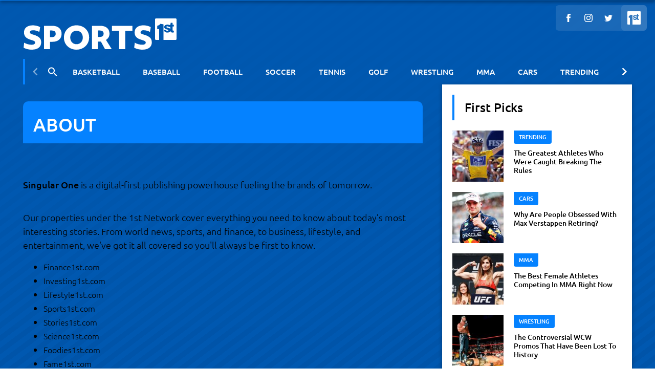

--- FILE ---
content_type: text/html; charset=utf-8
request_url: https://sports1st.com/page/about
body_size: 6636
content:
<!doctype html>
<html lang="en-US">
<head>
    
<link rel="icon" href="/img/favicons/favicon.ico?w=32&h=32" sizes="any">
<link rel="icon" href="/img/favicons/favicon.svg" type="image/svg+xml">
<link rel="apple-touch-icon" href="/img/favicons/favicon.png?w=180&h=180">

    <meta charset="UTF-8">
<meta name="viewport" content="width=device-width, user-scalable=no, initial-scale=1.0, maximum-scale=1.0, minimum-scale=1.0">
<meta http-equiv="X-UA-Compatible" content="ie=edge">

    <title>About | Sports 1st</title>
<link rel="canonical" href=""/>


<meta property="og:locale" content="en-US"/>
<meta property="og:type" content="object"/>
    <meta property="og:title" content="About | Sports 1st"/>
    <meta property="og:url" content=""/>
    <meta property="og:site_name" content="Sports 1st"/>
    <meta name="twitter:card" content="summary" />
    <meta name="twitter:title" content="About | Sports 1st"/>

    <style>
        :root {
            --primary-color-h: 210;
            --primary-color-s: 100%;
            --primary-color-l: 51%;

            --banner-first-color: hsl(270, 60%, 23%);
            --banner-second-color: hsl(270, 55%, 27%);
        }
    </style>


        <link rel="preload" as="script" href="/assets/bundle/common_v2.js?v=KLOng1iSKNmcOPD5qiOdSOecJ9uQ-ooL212VuikELVk" />
        <script defer src="/assets/bundle/common_v2.js?v=KLOng1iSKNmcOPD5qiOdSOecJ9uQ-ooL212VuikELVk"></script>
    

    <link rel="preload" as="font" type="font/woff2" crossorigin href="/assets/fonts/Ubuntu-Light.woff2" />
    <link rel="preload" as="font" type="font/woff2" crossorigin href="/assets/fonts/Ubuntu-LightItalic.woff2" />
    <link rel="preload" as="font" type="font/woff2" crossorigin href="/assets/fonts/Ubuntu-Regular.woff2" />
    <link rel="preload" as="font" type="font/woff2" crossorigin href="/assets/fonts/Ubuntu-Medium.woff2" />
    <link rel="preload" as="font" type="font/woff2" crossorigin href="/assets/fonts/Ubuntu-MediumItalic.woff2" />
    
    
        <link rel="preload" as="style" href="/assets/bundle/common_v2.min.css?v=VuvQhZD1d3lm2pwotXrm63QGxUaqk1PXpC2EX2eVrFU" />
        <link rel="stylesheet" href="/assets/bundle/common_v2.min.css?v=VuvQhZD1d3lm2pwotXrm63QGxUaqk1PXpC2EX2eVrFU" type="text/css" />
    
    <title>About | Sports 1st</title>
    
</head>
<body class="page-template network-3">

<div class="header-bg"></div>
<header class="header" >
    <div class="container header__container">
        <div class="header__top">
            <a class="header__logo" href="/">
                <img src="/img/e39af752-2dab-41ed-9d29-4ed234777535.svg" alt="Sports 1st"/>
            </a>
            
                <button class="header__hamburger md-only" aria-label="Open menu">
                    <span></span>
                    <span></span>
                    <span></span>
                </button>
        </div>
            <div class="header__nav--wrapper">
                    <div class="header__nav--search"></div>
                
<ul class="header__nav keen-slider">
        <li class="keen-slider__slide">
                <a href="/category/basketball">Basketball</a>
        </li>
        <li class="keen-slider__slide">
                <a href="/category/baseball">Baseball</a>
        </li>
        <li class="keen-slider__slide">
                <a href="/category/football">Football</a>
        </li>
        <li class="keen-slider__slide">
                <a href="/category/soccer">Soccer</a>
        </li>
        <li class="keen-slider__slide">
                <a href="/category/tennis">Tennis</a>
        </li>
        <li class="keen-slider__slide">
                <a href="/category/golf">Golf</a>
        </li>
        <li class="keen-slider__slide">
                <a href="/category/wrestling">Wrestling</a>
        </li>
        <li class="keen-slider__slide">
                <a href="/category/mma">MMA</a>
        </li>
        <li class="keen-slider__slide">
                <a href="/category/cars">Cars</a>
        </li>
        <li class="keen-slider__slide">
                <a href="/category/trending">Trending</a>
        </li>
</ul>
            </div>
    </div>
</header>
<nav class="header-fixed">
    <div class="container">
        <div class="header-fixed__top">
            <a class="header-fixed__logo" href="/">
                <img src="/img/e39af752-2dab-41ed-9d29-4ed234777535.svg" alt="Sports 1st"/>
            </a>
                <button class="header__hamburger md-only" aria-label="Open menu">
                    <span></span>
                    <span></span>
                    <span></span>
                </button>
        </div>
            <div class="header-fixed__nav--wrapper md-hidden">
                    <div class="header__nav--search"></div>
                
<ul class="keen-slider header-fixed__nav">
        <li class="keen-slider__slide">
                <a href="/category/basketball">Basketball</a>
        </li>
        <li class="keen-slider__slide">
                <a href="/category/baseball">Baseball</a>
        </li>
        <li class="keen-slider__slide">
                <a href="/category/football">Football</a>
        </li>
        <li class="keen-slider__slide">
                <a href="/category/soccer">Soccer</a>
        </li>
        <li class="keen-slider__slide">
                <a href="/category/tennis">Tennis</a>
        </li>
        <li class="keen-slider__slide">
                <a href="/category/golf">Golf</a>
        </li>
        <li class="keen-slider__slide">
                <a href="/category/wrestling">Wrestling</a>
        </li>
        <li class="keen-slider__slide">
                <a href="/category/mma">MMA</a>
        </li>
        <li class="keen-slider__slide">
                <a href="/category/cars">Cars</a>
        </li>
        <li class="keen-slider__slide">
                <a href="/category/trending">Trending</a>
        </li>
</ul>
            </div>
    </div>
    
<ul class="socials header-fixed__socials md-hidden">
        <li class="">
                <a href="https://www.twitter.com/sports1stcom/" target="_blank">
                        <img src="[data-uri]" style="-webkit-mask: url(/img/f4b9431b-615e-467c-a9f3-7645c9875b1c.svg) no-repeat center; mask: url(/img/f4b9431b-615e-467c-a9f3-7645c9875b1c.svg) no-repeat center;" alt="TWT"/>
                </a>
        </li>
        <li class="">
                <a href="https://www.instagram.com/sports1stnetwork/" target="_blank">
                        <img src="[data-uri]" style="-webkit-mask: url(/img/972e63fd-0d14-48cb-a090-04bb57fb9169.svg) no-repeat center; mask: url(/img/972e63fd-0d14-48cb-a090-04bb57fb9169.svg) no-repeat center;" alt="IG"/>
                </a>
        </li>
        <li class="">
                <a href="https://www.facebook.com/sports1stnetwork/" target="_blank">
                        <img src="[data-uri]" style="-webkit-mask: url(/img/39a33965-4658-451a-af34-12c613110a4f.svg) no-repeat center; mask: url(/img/39a33965-4658-451a-af34-12c613110a4f.svg) no-repeat center;" alt="FB"/>
                </a>
        </li>
</ul>
</nav>
<div class="header-fixed__side md-hidden">
        <div class="header-fixed__side__logo">
            <img src="/img/aac049f7-4634-49f3-9514-f470018dccc7.svg" alt="Sports 1st"/>
        </div>
    
<ul class="socials header-fixed__side__socials">
        <li class="">
                <a href="https://www.twitter.com/sports1stcom/" target="_blank">
                        <img src="[data-uri]" style="-webkit-mask: url(/img/f4b9431b-615e-467c-a9f3-7645c9875b1c.svg) no-repeat center; mask: url(/img/f4b9431b-615e-467c-a9f3-7645c9875b1c.svg) no-repeat center;" alt="TWT"/>
                </a>
        </li>
        <li class="">
                <a href="https://www.instagram.com/sports1stnetwork/" target="_blank">
                        <img src="[data-uri]" style="-webkit-mask: url(/img/972e63fd-0d14-48cb-a090-04bb57fb9169.svg) no-repeat center; mask: url(/img/972e63fd-0d14-48cb-a090-04bb57fb9169.svg) no-repeat center;" alt="IG"/>
                </a>
        </li>
        <li class="">
                <a href="https://www.facebook.com/sports1stnetwork/" target="_blank">
                        <img src="[data-uri]" style="-webkit-mask: url(/img/39a33965-4658-451a-af34-12c613110a4f.svg) no-repeat center; mask: url(/img/39a33965-4658-451a-af34-12c613110a4f.svg) no-repeat center;" alt="FB"/>
                </a>
        </li>
</ul>
</div>
<div class="mobile-menu__wrapper">
    <div class="mobile-menu">
        <div class="mobile-menu__top">
            <div class="mobile-menu__top__container">
                <a class="mobile-menu__top__logo" href="/">
                    <img src="/img/e39af752-2dab-41ed-9d29-4ed234777535.svg" alt="Sports 1st"/>
                </a>
                <button class="mobile-menu__top__close"></button>
            </div>
                <form class="search__form" action="/search" method="GET">
                    <input type="text" name="query" id="query" class="search__form__field" placeholder="Search"/>
                    <button type="submit" class="search__form__button">
                        <svg xmlns="http://www.w3.org/2000/svg" width="21" height="21" viewBox="0 0 24 24" fill="#dadce0"><path d="M0 0h24v24H0z" fill="none"/><path d="M15.5 14h-.79l-.28-.27C15.41 12.59 16 11.11 16 9.5 16 5.91 13.09 3 9.5 3S3 5.91 3 9.5 5.91 16 9.5 16c1.61 0 3.09-.59 4.23-1.57l.27.28v.79l5 4.99L20.49 19l-4.99-5zm-6 0C7.01 14 5 11.99 5 9.5S7.01 5 9.5 5 14 7.01 14 9.5 11.99 14 9.5 14z"/></svg>
                    </button>
                </form>
            <div class="header__nav--wrapper">
                
<ul class="keen-slider header__nav">
        <li class="keen-slider__slide">
                <a href="/category/basketball">Basketball</a>
        </li>
        <li class="keen-slider__slide">
                <a href="/category/baseball">Baseball</a>
        </li>
        <li class="keen-slider__slide">
                <a href="/category/football">Football</a>
        </li>
        <li class="keen-slider__slide">
                <a href="/category/soccer">Soccer</a>
        </li>
        <li class="keen-slider__slide">
                <a href="/category/tennis">Tennis</a>
        </li>
        <li class="keen-slider__slide">
                <a href="/category/golf">Golf</a>
        </li>
        <li class="keen-slider__slide">
                <a href="/category/wrestling">Wrestling</a>
        </li>
        <li class="keen-slider__slide">
                <a href="/category/mma">MMA</a>
        </li>
        <li class="keen-slider__slide">
                <a href="/category/cars">Cars</a>
        </li>
        <li class="keen-slider__slide">
                <a href="/category/trending">Trending</a>
        </li>
</ul>
            </div>
        </div>
        <div class="mobile-menu__content">
            <div class="mobile-menu__content__network">
                    <div class="mobile-menu__content__network__logo">
                        <img src="/img/aac049f7-4634-49f3-9514-f470018dccc7.svg" alt="Sports 1st"/>
                        <img src="/assets/img/1st-logo-network.svg" alt="network" />
                    </div>
                <p>
                    Disclaimer: The information presented on this site is not intended as a replacement for professional financial and/or medical advice. All content, including text, graphics, images, and information, is offered solely for general informational purposes, and the details on these pages, along with associated terms, conditions, and descriptions, may be subject to change without prior notice.
                </p>
            </div>
            <ul class="mobile-menu__content__sites">
                <li style="opacity: 0.5">
                    <a>
                        <img src="/img/e39af752-2dab-41ed-9d29-4ed234777535.svg" alt="logo"/>
                    </a>
                </li>
                    <li>
                        <a href="https://fame1st.com" class="footer__sites__item" target="_blank">
                            <img src="/img/3dfd9acb-dc7a-4957-99fd-83aac768ad6c.svg" loading="lazy" alt="Fame 1st"/>
                        </a>
                    </li>
                    <li>
                        <a href="https://finance1st.com" class="footer__sites__item" target="_blank">
                            <img src="/img/1234a584-ad17-4dab-a5d4-681ee2d4067d.svg" loading="lazy" alt="Finance 1st"/>
                        </a>
                    </li>
                    <li>
                        <a href="https://investing1st.com" class="footer__sites__item" target="_blank">
                            <img src="/img/b8c8b4ff-92ce-4918-b01d-a74819782866.svg" loading="lazy" alt="Investing 1st"/>
                        </a>
                    </li>
                    <li>
                        <a href="https://lifestyle1st.com" class="footer__sites__item" target="_blank">
                            <img src="/img/f43a43c4-3e2c-4983-91f6-e94519643495.svg" loading="lazy" alt="Lifestyle 1st"/>
                        </a>
                    </li>
                    <li>
                        <a href="https://stories1st.com" class="footer__sites__item" target="_blank">
                            <img src="/img/ce6cfcea-a257-4d65-adcf-1518532253d2.svg" loading="lazy" alt="Stories 1st"/>
                        </a>
                    </li>
                    <li>
                        <a href="https://science1st.com" class="footer__sites__item" target="_blank">
                            <img src="/img/ccfd23aa-b6f7-4309-95e1-7b46f213cde9.svg" loading="lazy" alt="Science 1st"/>
                        </a>
                    </li>
                    <li>
                        <a href="https://foodies1st.com" class="footer__sites__item" target="_blank">
                            <img src="/img/77bc2f73-f524-4aee-8785-da31dd1670ef.svg" loading="lazy" alt="Foodies 1st"/>
                        </a>
                    </li>
                    <li>
                        <a href="https://vacation1st.com" class="footer__sites__item" target="_blank">
                            <img src="/img/5bcde5e7-be8f-40e5-ab8e-2057f6ff5d60.svg" loading="lazy" alt="Vacation 1st"/>
                        </a>
                    </li>
                    <li>
                        <a href="https://society1st.com" class="footer__sites__item" target="_blank">
                            <img src="/img/778d4707-ebc5-4551-a771-6badac09cf6d.svg" loading="lazy" alt="Society 1st"/>
                        </a>
                    </li>
                    <li>
                        <a href="https://cinema1st.com" class="footer__sites__item" target="_blank">
                            <img src="/img/4a7a5f63-1063-48b2-9cf0-6ab6d3d5e949.svg" loading="lazy" alt="Cinema 1st"/>
                        </a>
                    </li>
                    <li>
                        <a href="https://glam1st.com" class="footer__sites__item" target="_blank">
                            <img src="/img/094d5b0f-c863-4c13-825f-332cf9eb5f39.svg" loading="lazy" alt="Glam 1st"/>
                        </a>
                    </li>
                    <li>
                        <a href="https://comedy1st.com" class="footer__sites__item" target="_blank">
                            <img src="/img/54c51f71-7dcb-4b9d-aa9c-aa891b32d65c.svg" loading="lazy" alt="Comedy 1st"/>
                        </a>
                    </li>
                    <li>
                        <a href="https://trending1st.com" class="footer__sites__item" target="_blank">
                            <img src="/img/cb01f2e0-c8c3-44bb-89b5-172e6fc4bd8b.svg" loading="lazy" alt="Trending 1st"/>
                        </a>
                    </li>
            </ul>
        </div>
        <div class="mobile-menu__footer">
            
<ul class="socials mobile-menu__footer__socials">
        <li class="">
                <a href="https://www.twitter.com/sports1stcom/" target="_blank">
                        <img src="[data-uri]" style="-webkit-mask: url(/img/f4b9431b-615e-467c-a9f3-7645c9875b1c.svg) no-repeat center; mask: url(/img/f4b9431b-615e-467c-a9f3-7645c9875b1c.svg) no-repeat center;" alt="TWT"/>
                </a>
        </li>
        <li class="">
                <a href="https://www.instagram.com/sports1stnetwork/" target="_blank">
                        <img src="[data-uri]" style="-webkit-mask: url(/img/972e63fd-0d14-48cb-a090-04bb57fb9169.svg) no-repeat center; mask: url(/img/972e63fd-0d14-48cb-a090-04bb57fb9169.svg) no-repeat center;" alt="IG"/>
                </a>
        </li>
        <li class="">
                <a href="https://www.facebook.com/sports1stnetwork/" target="_blank">
                        <img src="[data-uri]" style="-webkit-mask: url(/img/39a33965-4658-451a-af34-12c613110a4f.svg) no-repeat center; mask: url(/img/39a33965-4658-451a-af34-12c613110a4f.svg) no-repeat center;" alt="FB"/>
                </a>
        </li>
</ul>
            
<ul class="mobile-menu__footer__nav">
        <li class="">
                <a href="/page/about">About</a>
        </li>
        <li class="">
                <a href="/page/terms-of-service">Terms Of Service</a>
        </li>
        <li class="">
                <a href="/page/privacy-policy">Privacy Policy</a>
        </li>
        <li class="">
                <a href="/page/cookie-policy">Cookie Policy</a>
        </li>
        <li class="">
                <a href="/page/acceptable-use-policy">Acceptable Use Policy</a>
        </li>
</ul>
        </div>
    </div>
</div>

<section class="page--main">
    <div class="container">
        <div class="row">
            <div class="col col-8">
                <article class="page">
                    <div class="page__head">
                        <h1>About</h1>
                    </div>
                    <div class="page__content">
                        <p><strong>Singular One</strong> is a digital-first publishing powerhouse fueling the brands of tomorrow.</p><p>Our properties under the 1st Network cover everything you need to know about today’s most interesting stories. From world news, sports, and finance, to business, lifestyle, and entertainment, we've got it all covered so you'll always be first to know.</p><ul><li>Finance1st.com</li><li>Investing1st.com</li><li>Lifestyle1st.com</li><li>Sports1st.com</li><li>Stories1st.com</li><li>Science1st.com</li><li>Foodies1st.com</li><li>Fame1st.com</li><li>Vacation1st.com</li><li>Society1st.com</li><li>Cinema1st.com</li><li>Glam1st.com</li><li>Comedy1st.com</li><li>Trending1st.com</li></ul><p>Contact Us:</p><p><a href="mailto:info@singular-one.com">info@singular-one.com</a></p><p>Singular One LTD</p>
                    </div>
                </article>
            </div>
            <div class="col col-4 md-hidden">
                <div class="posts-widget posts-widget--sidebar-0">
                    <h3 class="posts-widget__title">First Picks</h3>
                    <div class="posts-widget__items">

<a class="posts-widget__item" href="/post/5593/greatest-athletes-caught-breaking-the-rules">
    <div class="posts-widget__item__thumbnail">
        <img src="/img/fef856dd-a9cb-4b7d-9ee7-1bc56681e421.jpg?w=200" alt="">
    </div>
    <div class="posts-widget__item__category">Trending</div>
    <h3 class="posts-widget__item__title">The Greatest Athletes Who Were Caught Breaking The Rules</h3>
    <div class="posts-widget__item__date">one year ago</div>
</a>
<a class="posts-widget__item" href="/post/5528/why-are-people-obsessed-max-verstappen-retiring">
    <div class="posts-widget__item__thumbnail">
        <img src="/img/8168de55-6c26-4f82-b13b-0015c80a7eaf.jpg?w=200" alt="">
    </div>
    <div class="posts-widget__item__category">Cars</div>
    <h3 class="posts-widget__item__title">Why Are People Obsessed With Max Verstappen Retiring?</h3>
    <div class="posts-widget__item__date">one year ago</div>
</a>
<a class="posts-widget__item" href="/post/5436/best-female-athletes-competing-in-mma-right-now">
    <div class="posts-widget__item__thumbnail">
        <img src="/img/a5c4a1bb-4eaf-4de3-a403-e74acafa516a.jpg?w=200" alt="">
    </div>
    <div class="posts-widget__item__category">MMA</div>
    <h3 class="posts-widget__item__title">The Best Female Athletes Competing In MMA Right Now</h3>
    <div class="posts-widget__item__date">one year ago</div>
</a>
<a class="posts-widget__item" href="/post/5379/controversial-wcw-promos-lost-to-history">
    <div class="posts-widget__item__thumbnail">
        <img src="/img/e5316468-0d24-4e6c-bf46-990d2726dd86.jpg?w=200" alt="">
    </div>
    <div class="posts-widget__item__category">Wrestling</div>
    <h3 class="posts-widget__item__title">The Controversial WCW Promos That Have Been Lost To History</h3>
    <div class="posts-widget__item__date">one year ago</div>
</a>
<a class="posts-widget__item" href="/post/5310/golf-trends-that-could-change-the-sport-this-year">
    <div class="posts-widget__item__thumbnail">
        <img src="/img/23b59fd2-9e81-497a-b17f-4dbaaa313b5c.jpg?w=200" alt="">
    </div>
    <div class="posts-widget__item__category">Golf</div>
    <h3 class="posts-widget__item__title">The Golf Trends That Could Change The Sport This Year</h3>
    <div class="posts-widget__item__date">one year ago</div>
</a>
<a class="posts-widget__item" href="/post/5187/best-female-tennis-players-2023">
    <div class="posts-widget__item__thumbnail">
        <img src="/img/94cd2ec7-256e-4b96-83e3-05a7b32657ae.jpg?w=200" alt="">
    </div>
    <div class="posts-widget__item__category">Tennis</div>
    <h3 class="posts-widget__item__title">The Best Female Tennis Players To Come Out Of 2023</h3>
    <div class="posts-widget__item__date">one year ago</div>
</a>
<a class="posts-widget__item" href="/post/5049/best-english-soccer-players">
    <div class="posts-widget__item__thumbnail">
        <img src="/img/6f8f0290-9a6b-455f-9331-37eb0c7fc067.jpg?w=200" alt="">
    </div>
    <div class="posts-widget__item__category">Soccer</div>
    <h3 class="posts-widget__item__title">These Might Be The Best English Soccer Players</h3>
    <div class="posts-widget__item__date">one year ago</div>
</a>                    </div>
                </div>
            </div>
        </div>
    </div>
    <div class="container">
        <h2 class="title">Featured</h2>
        <div class="row">
            
        <div class="col col-4 ">

    <a href="/post/5026/biggest-controversies-dominated-football-2023" class="card card--middle" target="_self">
        <div class="card__img">
                <span class="card__category" style="">
                    Football
                </span>
            <img src="/img/288e002e-298b-4917-9e49-6f672b12a872.jpg?w=381" loading="lazy" alt="">
        </div>
        <div class="card__content">
            <h3 class="card__title">The Biggest Controversies That Dominated Football In 2023</h3>
            <div class="card__footer">
                <div class="card__date" data-card-date="2024-02-26T11:10:04.1562522"></div>
                <div class="card__read " style=""></div>
            </div>
        </div>
    </a>
        </div>
        <div class="col col-4 ">

    <a href="/post/4997/left-handed-pitchers-dominating-baseball" class="card card--middle" target="_self">
        <div class="card__img">
                <span class="card__category" style="">
                    Baseball
                </span>
            <img src="/img/52dd6072-ff09-41b3-9935-62013cac6cb7.jpg?w=381" loading="lazy" alt="">
        </div>
        <div class="card__content">
            <h3 class="card__title">The Left-Handed Pitchers Dominating Baseball</h3>
            <div class="card__footer">
                <div class="card__date" data-card-date="2024-02-22T15:10:41.7385762"></div>
                <div class="card__read " style=""></div>
            </div>
        </div>
    </a>
        </div>
        <div class="col col-4 ">

    <a href="/post/4947/basketball-players-said-goodbye-to-court-2023" class="card card--middle" target="_self">
        <div class="card__img">
                <span class="card__category" style="">
                    Basketball
                </span>
            <img src="/img/2dafc8ba-61dc-43a4-913b-1fff87076016.jpg?w=381" loading="lazy" alt="">
        </div>
        <div class="card__content">
            <h3 class="card__title">The Basketball Players Who Said Goodbye To The Court In 2023</h3>
            <div class="card__footer">
                <div class="card__date" data-card-date="2024-02-15T16:14:18.8000016"></div>
                <div class="card__read " style=""></div>
            </div>
        </div>
    </a>
        </div>

        </div>
    </div>
</section>

<style>
    .header-bg {
        height: 280px;
    }
</style>
<footer class="footer">
    <div class="container">
        <div class="footer__top">
                <div class="footer__network">
                    <img src="/img/aac049f7-4634-49f3-9514-f470018dccc7.svg" alt="Sports 1st"/>
                    <img src="/assets/img/1st-logo-network.svg" alt="network" />
                </div>
            <div class="footer__sites">
                <p>
                    Disclaimer: The information presented on this site is not intended as a replacement for professional financial and/or medical advice. All content, including text, graphics, images, and information, is offered solely for general informational purposes, and the details on these pages, along with associated terms, conditions, and descriptions, may be subject to change without prior notice.
                </p>
                <div class="footer__sites__items">
                    <div class="footer__sites__item">
                        <img src="/img/e39af752-2dab-41ed-9d29-4ed234777535.svg" alt="logo"/>
                    </div>
                        <a href="https://fame1st.com" class="footer__sites__item" target="_blank">
                                <div class="footer__sites__item__overlay" style="-webkit-mask-image: url(/img/3dfd9acb-dc7a-4957-99fd-83aac768ad6c.svg); mask-image: url(/img/3dfd9acb-dc7a-4957-99fd-83aac768ad6c.svg); --hover-bg: #ff662e;"></div>
                            <img src="/img/3dfd9acb-dc7a-4957-99fd-83aac768ad6c.svg" loading="lazy" alt="Fame 1st"/>
                        </a>
                        <a href="https://finance1st.com" class="footer__sites__item" target="_blank">
                                <div class="footer__sites__item__overlay" style="-webkit-mask-image: url(/img/1234a584-ad17-4dab-a5d4-681ee2d4067d.svg); mask-image: url(/img/1234a584-ad17-4dab-a5d4-681ee2d4067d.svg); --hover-bg: #28956b;"></div>
                            <img src="/img/1234a584-ad17-4dab-a5d4-681ee2d4067d.svg" loading="lazy" alt="Finance 1st"/>
                        </a>
                        <a href="https://investing1st.com" class="footer__sites__item" target="_blank">
                                <div class="footer__sites__item__overlay" style="-webkit-mask-image: url(/img/b8c8b4ff-92ce-4918-b01d-a74819782866.svg); mask-image: url(/img/b8c8b4ff-92ce-4918-b01d-a74819782866.svg); --hover-bg: #7C00AA;"></div>
                            <img src="/img/b8c8b4ff-92ce-4918-b01d-a74819782866.svg" loading="lazy" alt="Investing 1st"/>
                        </a>
                        <a href="https://lifestyle1st.com" class="footer__sites__item" target="_blank">
                                <div class="footer__sites__item__overlay" style="-webkit-mask-image: url(/img/f43a43c4-3e2c-4983-91f6-e94519643495.svg); mask-image: url(/img/f43a43c4-3e2c-4983-91f6-e94519643495.svg); --hover-bg: #E900AB;"></div>
                            <img src="/img/f43a43c4-3e2c-4983-91f6-e94519643495.svg" loading="lazy" alt="Lifestyle 1st"/>
                        </a>
                </div>
            </div>
        </div>
        <div class="footer__bottom">
            
<ul class="footer__nav">
        <li class="">
                <a href="/page/about">About</a>
        </li>
        <li class="">
                <a href="/page/terms-of-service">Terms Of Service</a>
        </li>
        <li class="">
                <a href="/page/privacy-policy">Privacy Policy</a>
        </li>
        <li class="">
                <a href="/page/cookie-policy">Cookie Policy</a>
        </li>
        <li class="">
                <a href="/page/acceptable-use-policy">Acceptable Use Policy</a>
        </li>
</ul>
            
<ul class="socials">
        <li class="">
                <a href="https://www.twitter.com/sports1stcom/" target="_blank">
                        <img src="[data-uri]" style="-webkit-mask: url(/img/f4b9431b-615e-467c-a9f3-7645c9875b1c.svg) no-repeat center; mask: url(/img/f4b9431b-615e-467c-a9f3-7645c9875b1c.svg) no-repeat center;" alt="TWT"/>
                </a>
        </li>
        <li class="">
                <a href="https://www.instagram.com/sports1stnetwork/" target="_blank">
                        <img src="[data-uri]" style="-webkit-mask: url(/img/972e63fd-0d14-48cb-a090-04bb57fb9169.svg) no-repeat center; mask: url(/img/972e63fd-0d14-48cb-a090-04bb57fb9169.svg) no-repeat center;" alt="IG"/>
                </a>
        </li>
        <li class="">
                <a href="https://www.facebook.com/sports1stnetwork/" target="_blank">
                        <img src="[data-uri]" style="-webkit-mask: url(/img/39a33965-4658-451a-af34-12c613110a4f.svg) no-repeat center; mask: url(/img/39a33965-4658-451a-af34-12c613110a4f.svg) no-repeat center;" alt="FB"/>
                </a>
        </li>
</ul>
        </div>
    </div>
    <div class="footer__copyright">
        <span>&copy; 2026 1st Search. All rights reserved.</span>
    </div>
</footer>


</body>
</html>

--- FILE ---
content_type: image/svg+xml
request_url: https://sports1st.com/assets/img/1st-logo-network.svg
body_size: 474
content:
<svg id="Layer_1" data-name="Layer 1" xmlns="http://www.w3.org/2000/svg" viewBox="0 0 108 16">
  <defs>
    <style>
      .cls-1 {
        fill: #fff;
      }
    </style>
  </defs>
  <path class="cls-1" d="M102.59,15,98.2056,8.9661V15h-4.192V1h4.192V6.8585L102.533,1h4.9246L102,7.68,108,15ZM89.8522,9.61l.1215-.0811a4.025,4.025,0,0,0,1.3812-1.5425A4.4352,4.4352,0,0,0,91.8523,5.93a4.5881,4.5881,0,0,0-1.4746-3.6316A6.2019,6.2019,0,0,0,86.1792,1H80.75V15h4.0233V10.8223h1.763L88.5387,15h4.5637ZM87.2334,7.3711a2.4678,2.4678,0,0,1-1.6526.479h-.8075V3.9712h.8075a2.478,2.478,0,0,1,1.67.4612,1.8409,1.8409,0,0,1,.54,1.46A1.87,1.87,0,0,1,87.2334,7.3711ZM54.72,15,52.214,6.5489,49.787,15H45.9082L41.7541,1h4.6l1.5629,8.12.2994.0119L50.46,1.1883h3.59l2.28,7.7383.2994-.0138L58.1544,1h4.6L58.6,15ZM31.2947,15V4.3664H27.1184V1h12.675l.9524,3.3664H35.58V15Zm-16.049,0V1H25.2618V4.1032H19.063V6.4011h5.4308V9.5043H19.063v2.3925h6.4606V15ZM9.607,15,3.836,7.1443V15H0V1H3.6113l5.77,7.8557V1h3.8369V15ZM71,0a8,8,0,1,0,8,8A8,8,0,0,0,71,0Zm0,12a4,4,0,1,1,4-4A4,4,0,0,1,71,12Z"/>
</svg>


--- FILE ---
content_type: image/svg+xml
request_url: https://sports1st.com/img/1234a584-ad17-4dab-a5d4-681ee2d4067d.svg
body_size: 2011
content:
<?xml version="1.0" encoding="UTF-8"?><svg xmlns="http://www.w3.org/2000/svg" viewBox="0 0 335 62"><g id="a"/><g id="b"><g id="c"><path d="M309.38077,43V12.81034c0-.2174-.16268-.40424-.37762-.43481,0,0-5.43659-.78581-5.44251-.78581-.20212,0-.33326,.07444-.41115,.1967-1.27978,1.89995-3.32171,3.14916-5.60026,3.42277-.2179,.01676-.39438,.20804-.39438,.43481v5.87535c.00197,.23318,.18437,.42544,.41608,.43925,.10451,.00641,.22677,.01035,.36086,.01035,.2386,0,2.05573-.02071,2.94803-.63644v21.6675h-6.10015c-.98103,0-1.77966-.79814-1.77966-1.77966V2.77966c0-.98152,.79863-1.77966,1.77966-1.77966h38.44068c.98103,0,1.77966,.79814,1.77966,1.77966V41.22034c0,.98152-.79863,1.77966-1.77966,1.77966h-23.83957Zm13.62698-17.29426c.17452,.61278,.47918,1.18168,.89723,1.67318,.83314,.82426,1.92065,1.2709,3.07423,1.2709,.09268,0,.2879-.00887,.29184-.00887,.82624,0,1.56571-.11043,2.27856-.32734,.19522-.06458,.3234-.24255,.32142-.44418v-2.57583c.00099-.12127-.04634-.23663-.13212-.32389-.08676-.08726-.20114-.13606-.32438-.13705-.31748,.03303-.58172,.04881-.84596,.04881-.09958,.00493-.14299,.0069-.18635,.0069-.31649,0-.62707-.10944-.87455-.30762-.20902-.27459-.31945-.65714-.27706-1.04561l.00099-6.83074h2.03995c.24057,0,.43678-.19621,.43678-.43678v-2.50829c0-.24057-.19621-.43629-.43678-.43629h-2.03995v-3.34389c0-.24107-.19621-.43777-.43777-.43777h-2.86816c-.22776,0-.4141,.17057-.43481,.39586-.07198,1.13632-.28889,2.25342-.64285,3.32614-.27114,.56249-.54031,.68031-.88342,.68031-.33128,.00049-.78187-.12325-1.35175-.27952-.40523-.11092-.87751-.24057-1.43556-.36333-.72175-.16268-1.46514-.24649-2.20757-.24846l-.16268-.00148c-1.05498,0-2.08038,.21543-3.04662,.64088-.85483,.37171-1.59233,.97117-2.13264,1.73283-.49298,.7094-.7513,1.54007-.74834,2.40427,0,2.34412,1.80234,3.91772,5.35673,4.67691,.61327,.12226,1.21569,.29234,1.79248,.5058,.31156,.10402,.59355,.27755,.82229,.50284,.12423,.1474,.19621,.3515,.19029,.56101,.00887,.37467-.16761,.71236-.47129,.913-.39438,.24107-.85384,.37072-1.32217,.37072l-.15775-.00493-.14691,.00246c-.5689,0-1.12005-.16466-1.59627-.47671-.37861-.27607-.6182-.71039-.64975-1.1871-.01972-.2317-.20705-.40523-.4358-.40917h-3.39368c-.24156,0-.43875,.19571-.44072,.43629,.05719,.82131,.32635,1.58937,.77792,2.24898,.57482,.83215,1.36063,1.49915,2.27363,1.92953,1.02836,.48756,2.17306,.74539,3.31185,.74539l.36481-.00099c1.09343,0,2.16419-.20114,3.1817-.59749,.89328-.33818,1.67712-.91497,2.26475-1.66775,.15874-.21198,.29382-.43678,.40622-.67193Zm-.34903-4.2214c-.52749-.6675-1.21865-1.1871-2.00052-1.50754-.95737-.39438-1.96009-.68278-2.97859-.85828-.70398-.09416-1.37049-.30959-1.98967-.64186-.30368-.17156-.49495-.4989-.49594-.85138-.0069-.36333,.1617-.70546,.45157-.91842,.35002-.25043,.76313-.38354,1.19301-.38354l.1055,.00246c.57777,.02613,1.15062,.18684,1.65642,.46537,1.18808,.55953,2.08334,.95195,2.8938,.95195h0c.46932,0,.88046-.13557,1.24626-.41213v4.26823c-.02662-.03895-.05324-.0774-.08183-.11486ZM0,15.74023H31.02051v9.71973H11.7002v9.78027H28.37988v9.59961H11.7002v16.5H0V15.74023Zm36.77344,0h12.12012V61.33984h-12.12012V15.74023Zm21.01855,0h10.32031l20.82031,27.71973V15.74023h10.97949V61.33984h-10.37988l-20.75977-27.66016v27.66016h-10.98047V15.74023Zm64.77539,0h12.48047l17.87988,45.59961h-12.66016l-3.54004-10.5h-16.62012l-3.47949,10.5h-11.94045L122.56738,15.74023Zm11.04004,25.91992l-5.21973-15.54004-5.21973,15.54004h10.43945Zm24.0957-25.91992h10.32031l20.82031,27.71973V15.74023h10.97949V61.33984h-10.37988l-20.75977-27.66016v27.66016h-10.98047V15.74023Zm73.58496,46.25977c-4.96094,0-9.29102-.91992-12.99023-2.75977-3.7002-1.83984-6.57031-4.52051-8.61037-8.04004-2.04002-3.51953-3.05955-7.7002-3.05955-12.54004,0-3.2793,.55955-6.33984,1.67969-9.18066,1.11914-2.83887,2.76953-5.33984,4.9502-7.5,2.17967-2.15918,4.83008-3.84863,7.9502-5.06934,3.12012-1.21973,6.5791-1.83008,10.37988-1.83008,2.63965,0,5.25879,.32031,7.85938,.95996s4.80078,1.5,6.60059,2.58008l-1.91992,9.95996c-1.84082-.91992-3.78027-1.62988-5.82031-2.12988s-4.04004-.75-6-.75c-4.08008,0-7.31055,1.16016-9.68945,3.47949-2.38086,2.32031-3.57031,5.45996-3.57031,9.41992s1.18945,7.08008,3.57031,9.36035c2.37891,2.28027,5.64941,3.41992,9.80957,3.41992,1.87988,0,3.96973-.31934,6.26953-.95996,2.2998-.63965,4.4502-1.47949,6.4502-2.52051l1.26074,10.38086c-1.88086,1.12012-4.19141,2.01953-6.93066,2.69922-2.74023,.67969-5.46973,1.02051-8.18945,1.02051Zm21.93457-46.25977h31.68066v9.59961h-20.2207v8.16016h17.75977v9.47949h-17.75977v8.76074h21.06055v9.59961h-32.52051V15.74023Z" style="fill:#fff;"/></g></g></svg>

--- FILE ---
content_type: image/svg+xml
request_url: https://sports1st.com/img/e39af752-2dab-41ed-9d29-4ed234777535.svg
body_size: 2675
content:
<?xml version="1.0" encoding="UTF-8"?><svg xmlns="http://www.w3.org/2000/svg" viewBox="0 0 300 62"><g id="a"/><g id="b"><g><path d="M17.1955,62c-1.96094,0-3.95996-.16016-6-.47949-2.04004-.32129-3.95117-.78027-5.73047-1.38086-1.78027-.59961-3.23047-1.2793-4.34961-2.04004l1.08008-9.7793c1.87988,1.24023,4.13965,2.23047,6.7793,2.96973,2.64062,.74023,5.2002,1.11035,7.68066,1.11035,2.23926,0,3.95996-.37012,5.16016-1.11035,1.19922-.73926,1.7998-1.79004,1.7998-3.15039,0-.79883-.25098-1.47852-.75-2.04004-.50098-.55957-1.30078-1.0791-2.40039-1.55957-1.10059-.48047-2.65039-.99902-4.64941-1.55957-4.91992-1.40039-8.4707-3.25-10.65039-5.55078-2.18066-2.2998-3.26953-5.3291-3.26953-9.08984,0-4.2793,1.54883-7.65918,4.64941-10.13965,3.09961-2.47949,7.3291-3.71973,12.69043-3.71973,2.55859,0,5.12988,.32031,7.70996,.95996s4.74902,1.5,6.50977,2.58008l-1.55957,9.41992c-1.64062-1-3.59082-1.80957-5.85059-2.43066-2.25977-.61914-4.37012-.92969-6.33008-.92969-4.16016,0-6.24023,1.32031-6.24023,3.95996,0,1.08008,.46973,1.94043,1.41016,2.58008,.93945,.64062,2.76953,1.36035,5.49023,2.16016,5.40039,1.55957,9.27051,3.49023,11.61035,5.79004,2.33984,2.30078,3.50977,5.33008,3.50977,9.08984,0,4.52051-1.61035,8.04004-4.83008,10.55957-3.2207,2.52051-7.70996,3.78027-13.46973,3.78027ZM41.1153,15.44043h16.44043c5.47949,0,9.81934,1.38965,13.01953,4.16992s4.7998,6.56934,4.7998,11.37012c0,4.87988-1.58008,8.70996-4.73926,11.48926-3.16016,2.78125-7.54102,4.16992-13.14062,4.16992h-4.85938v14.40039h-11.52051V15.44043Zm11.52051,22.08008h3.17969c5.31934,0,7.98047-2.17969,7.98047-6.54004,0-2.16016-.66016-3.77051-1.98047-4.83008s-3.32031-1.59082-6-1.59082h-3.17969v12.96094Zm51.89941,24.47949c-4.60059,0-8.76074-.97949-12.48047-2.94043-3.71973-1.95898-6.68066-4.74902-8.87988-8.36914-2.2002-3.62012-3.2998-7.77051-3.2998-12.4502,0-4.28027,1.0293-8.21973,3.08984-11.82031,2.05957-3.59961,4.97949-6.48926,8.75977-8.66992,3.78027-2.17969,8.0498-3.26953,12.81055-3.26953,4.59863,0,8.75977,.98047,12.47949,2.93945,3.71973,1.95996,6.67969,4.75,8.87988,8.37012,2.19922,3.62109,3.2998,7.76953,3.2998,12.4502,0,4.28027-1.03027,8.21973-3.08984,11.81934-2.06055,3.60059-4.97949,6.49121-8.75977,8.6709-3.78027,2.18066-8.0498,3.26953-12.80957,3.26953Zm0-10.62012c2.31934,0,4.39941-.54004,6.23926-1.62012s3.30078-2.60938,4.38086-4.58984c1.0791-1.97949,1.61914-4.26953,1.61914-6.87012,0-2.47949-.5-4.71875-1.5-6.71973-1-2-2.42969-3.5791-4.29004-4.74023-1.85938-1.15918-4.00977-1.74023-6.44922-1.74023-2.32031,0-4.40137,.54004-6.24023,1.62012-1.84082,1.08008-3.2998,2.61035-4.37988,4.58984-1.08008,1.98047-1.62012,4.27051-1.62012,6.87012,0,2.48145,.5,4.7207,1.5,6.7207,.99902,2,2.42969,3.58008,4.29004,4.73926,1.85938,1.16113,4.00977,1.74023,6.4502,1.74023Zm30.17969-35.93945h16.44043c5.59961,0,9.96875,1.37012,13.10938,4.10938,3.13965,2.74023,4.70996,6.50977,4.70996,11.31055,0,2.51953-.59961,4.85059-1.7998,6.98926-1.2002,2.14062-2.90039,3.85059-5.09961,5.13086l11.33984,18.05957h-13.2002l-7.97949-14.75977h-.93066c-.37988,0-.74023,.00977-1.08008,.0293-.33984,.02148-.56934,.03027-.68945,.03027h-3.2998v14.7002h-11.52051V15.44043Zm11.52051,21.7793h3.2998c5.28027,0,7.91992-2.13867,7.91992-6.41992,0-2.11914-.64062-3.68945-1.91992-4.70996-1.28027-1.01953-3.24023-1.53027-5.87988-1.53027h-3.41992v12.66016Zm41.47943-12.05957h-13.98047V15.44043h40.08008v9.71973h-13.97949V61.04004h-12.12012V25.16016Zm45.66016,36.83984c-1.96094,0-3.95996-.16016-6-.47949-2.04004-.32129-3.95117-.78027-5.73047-1.38086-1.78027-.59961-3.23047-1.2793-4.34961-2.04004l1.08008-9.7793c1.87988,1.24023,4.13965,2.23047,6.7793,2.96973,2.64062,.74023,5.2002,1.11035,7.68066,1.11035,2.23926,0,3.95996-.37012,5.16016-1.11035,1.19922-.73926,1.7998-1.79004,1.7998-3.15039,0-.79883-.25098-1.47852-.75-2.04004-.50098-.55957-1.30078-1.0791-2.40039-1.55957-1.10059-.48047-2.65039-.99902-4.64941-1.55957-4.91992-1.40039-8.4707-3.25-10.65039-5.55078-2.18066-2.2998-3.26953-5.3291-3.26953-9.08984,0-4.2793,1.54883-7.65918,4.64941-10.13965,3.09961-2.47949,7.3291-3.71973,12.69043-3.71973,2.55859,0,5.12988,.32031,7.70996,.95996s4.74902,1.5,6.50977,2.58008l-1.55957,9.41992c-1.64062-1-3.59082-1.80957-5.85059-2.43066-2.25977-.61914-4.37012-.92969-6.33008-.92969-4.16016,0-6.24023,1.32031-6.24023,3.95996,0,1.08008,.46973,1.94043,1.41016,2.58008,.93945,.64062,2.76953,1.36035,5.49023,2.16016,5.40039,1.55957,9.27051,3.49023,11.61035,5.79004,2.33984,2.30078,3.50977,5.33008,3.50977,9.08984,0,4.52051-1.61035,8.04004-4.83008,10.55957-3.2207,2.52051-7.70996,3.78027-13.46973,3.78027Z" style="fill:#fff;"/><g id="c"><path d="M274.38077,43V12.81034c0-.2174-.16268-.40424-.37762-.43481,0,0-5.43659-.78581-5.44251-.78581-.20212,0-.33326,.07444-.41115,.1967-1.27978,1.89995-3.32171,3.14916-5.60026,3.42277-.2179,.01676-.39438,.20804-.39438,.43481v5.87535c.00197,.23318,.18437,.42544,.41608,.43925,.10451,.00641,.22677,.01035,.36086,.01035,.2386,0,2.05573-.02071,2.94803-.63644v21.6675h-6.10015c-.98103,0-1.77966-.79814-1.77966-1.77966V2.77966c0-.98152,.79863-1.77966,1.77966-1.77966h38.44068c.98103,0,1.77966,.79814,1.77966,1.77966V41.22034c0,.98152-.79863,1.77966-1.77966,1.77966h-23.83957Zm13.62698-17.29426c.17452,.61278,.47918,1.18168,.89723,1.67318,.83314,.82426,1.92065,1.2709,3.07423,1.2709,.09268,0,.2879-.00887,.29184-.00887,.82624,0,1.56571-.11043,2.27856-.32734,.19522-.06458,.3234-.24255,.32142-.44418v-2.57583c.00099-.12127-.04634-.23663-.13212-.32389-.08676-.08726-.20114-.13606-.32438-.13705-.31748,.03303-.58172,.04881-.84596,.04881-.09958,.00493-.14299,.0069-.18635,.0069-.31649,0-.62707-.10944-.87455-.30762-.20902-.27459-.31945-.65714-.27706-1.04561l.00099-6.83074h2.03995c.24057,0,.43678-.19621,.43678-.43678v-2.50829c0-.24057-.19621-.43629-.43678-.43629h-2.03995v-3.34389c0-.24107-.19621-.43777-.43777-.43777h-2.86816c-.22776,0-.4141,.17057-.43481,.39586-.07198,1.13632-.28889,2.25342-.64285,3.32614-.27114,.56249-.54031,.68031-.88342,.68031-.33128,.00049-.78187-.12325-1.35175-.27952-.40523-.11092-.87751-.24057-1.43556-.36333-.72175-.16268-1.46514-.24649-2.20757-.24846l-.16268-.00148c-1.05498,0-2.08038,.21543-3.04662,.64088-.85483,.37171-1.59233,.97117-2.13264,1.73283-.49298,.7094-.7513,1.54007-.74834,2.40427,0,2.34412,1.80234,3.91772,5.35673,4.67691,.61327,.12226,1.21569,.29234,1.79248,.5058,.31156,.10402,.59355,.27755,.82229,.50284,.12423,.1474,.19621,.3515,.19029,.56101,.00887,.37467-.16761,.71236-.47129,.913-.39438,.24107-.85384,.37072-1.32217,.37072l-.15775-.00493-.14691,.00246c-.5689,0-1.12005-.16466-1.59627-.47671-.37861-.27607-.6182-.71039-.64975-1.1871-.01972-.2317-.20705-.40523-.4358-.40917h-3.39368c-.24156,0-.43875,.19571-.44072,.43629,.05719,.82131,.32635,1.58937,.77792,2.24898,.57482,.83215,1.36063,1.49915,2.27363,1.92953,1.02836,.48756,2.17306,.74539,3.31185,.74539l.36481-.00099c1.09343,0,2.16419-.20114,3.1817-.59749,.89328-.33818,1.67712-.91497,2.26475-1.66775,.15874-.21198,.29382-.43678,.40622-.67193Zm-.34903-4.2214c-.52749-.6675-1.21865-1.1871-2.00052-1.50754-.95737-.39438-1.96009-.68278-2.97859-.85828-.70398-.09416-1.37049-.30959-1.98967-.64186-.30368-.17156-.49495-.4989-.49594-.85138-.0069-.36333,.1617-.70546,.45157-.91842,.35002-.25043,.76313-.38354,1.19301-.38354l.1055,.00246c.57777,.02613,1.15062,.18684,1.65642,.46537,1.18808,.55953,2.08334,.95195,2.8938,.95195h0c.46932,0,.88046-.13557,1.24626-.41213v4.26823c-.02662-.03895-.05324-.0774-.08183-.11486Z" style="fill:#fff;"/></g></g></g></svg>